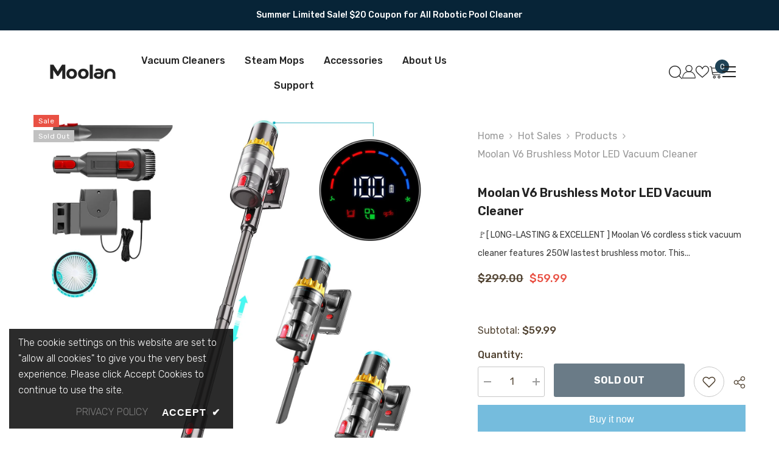

--- FILE ---
content_type: text/css
request_url: https://www.msmoolan.com/cdn/shop/t/21/assets/component-quick-cart.css?v=111677929301119732291718250075
body_size: 1929
content:
.previewCart{padding:12px 20px 0}.previewCartItem{position:relative;display:flex;align-items:flex-start;justify-content:space-between;font-size:0;letter-spacing:0;padding:20px 0 0}.previewCartItem-image{display:inline-block;vertical-align:top;width:80px;text-align:center;position:relative;top:6px}.previewCartItem-image img{position:absolute;top:0;bottom:0;left:0;right:0;margin:auto;width:100%;height:100%;object-fit:contain;object-position:center}.previewCartItem-image:before{content:"";display:block;height:0;width:100%;padding-bottom:107px}.previewCartItem-content{display:inline-block;vertical-align:top;width:calc(100% - 80px);padding:0 0 0 20px}.previewCartItem-name{overflow:hidden;white-space:normal;display:-webkit-box;-webkit-line-clamp:2;text-overflow:ellipsis;-webkit-box-orient:vertical;font-family:var(--product-title-font);font-size:var(--product-title-font-size);font-weight:var(--product-title-font-weight);line-height:20px;letter-spacing:var(--body-letter-spacing);color:var(--product-title-color);text-transform:var(--product-title-text-transform);margin:0 0 10px}.previewCartItem-vendor{display:block;font-size:var(--font-body-size);font-weight:var(--font-weight-normal);color:var(--color-text2);text-transform:capitalize;letter-spacing:var(--body-letter-spacing);line-height:var(--body-line-height)}.previewCartItem-options{display:inline-block;vertical-align:top;position:relative;padding:0 30px 0 0;margin:0 0 7px}.previewCartItem-variant{display:block;font-size:var(--font-body-size);font-weight:var(--font-weight-normal);color:var(--color-text2);text-transform:capitalize;letter-spacing:var(--body-letter-spacing);line-height:var(--body-line-height)}.previewCartItem-edit{display:inline-block;vertical-align:top;position:absolute;top:50%;right:-2px;transform:translateY(-50%);background:none;border:none}.previewCartItem-edit .icon{width:18px;height:16px;fill:var(--color-text2);position:relative;top:-2px}.previewCartItem-price{margin:0 0 10px}.previewCartItem-price .price{display:block;font-size:var(--product-price-font-size);font-weight:var(--font-weight-semibold);letter-spacing:0;line-height:var(--body-line-height);color:var(--product-price-color)}.previewCartItem-qty{display:inline-block;vertical-align:middle;width:94px;margin-top:15px;position:relative}.previewCartItem-qty .quantity{padding:11px 14px 10px 20px}.previewCartItem-qty input{text-align:center;padding:0}.previewCartItem-qty input::-webkit-outer-spin-button,.previewCartItem-qty input::-webkit-inner-spin-button{-webkit-appearance:none;margin:0;display:none}.previewCartItem-qty input[type=number]{-moz-appearance:textfield}.previewCartItem-qty .btn-quantity{width:32px;height:45px;display:block;position:absolute;left:0;top:0;background:none;border:none}.previewCartItem-qty .btn-quantity:before{content:"";position:absolute;width:12px;height:1px;left:10px;top:22px;background:#5a5a5a}.previewCartItem-qty .btn-quantity.plus{right:0;left:auto}.previewCartItem-qty .btn-quantity.plus:after{content:"";position:absolute;width:12px;height:1px;left:10px;top:22px;background:#5a5a5a;transform:rotate(90deg)}.previewCartItem-remove{position:absolute;right:0;bottom:36px;background:none;border:none}.previewCartItem-remove svg{fill:var(--icon);width:18px;height:18px}.previewCartItem+.previewCartItem{border-top:0;margin-top:19px}.previewCartItem{border-bottom:var(--cart-item-border-width) var(--cart-item-border-style) var(--cart-item-border);padding-bottom:20px;background-color:var(--cart-item-bg)}.previewCartItem:last-child{border-bottom:0;padding-bottom:0}.previewCart-emptyBody .empty{font-size:var(--font-body-size);font-weight:var(--font-weight-normal);letter-spacing:var(--body-letter-spacing);line-height:var(--body-line-height);color:var(--color-text2);margin:0 0 22px}.previewCartCollection{padding:20px 0 7px;position:relative;border-top:1px solid var(--cart-item-border)}.previewCartTitle{font-family:var(--font-heading-family);font-size:var(--font-heading-size);font-weight:var(--font-weight-semibold);font-style:var(--font-heading-style);line-height:var(--heading-line-height);letter-spacing:var(--body-letter-spacing);text-transform:unset;position:relative;margin:0 0 22px}.previewCartCollection .product-item-custom .card-title{margin-bottom:7px}.previewCartCollection .card-button{font-size:var(--font-body-size);font-weight:var(--font-body-weight);line-height:var(--body-line-height);letter-spacing:var(--body-letter-spacing);color:var(--color-text);text-decoration:underline;text-underline-offset:.2rem}.previewCartCollection .card-swatch{text-align:left;justify-content:flex-start!important;margin-bottom:14px}.previewCartCollection .product-card-layout-02 .card{border:none}.previewCartCarousel .product{display:inline-block;vertical-align:top;width:100%}.previewCartCarousel .slick-arrow{padding:6px;width:35px;height:35px;top:-35px}.previewCartCarousel .slick-arrow.slick-prev{left:auto!important;right:45px;transform:translateY(-50%) rotate(0)}.previewCartCarousel .slick-arrow.slick-next{right:0!important}.previewCartCarousel .slick-arrow.slick-disabled{display:block!important}.previewCartCarousel:not(.slick-initialized){white-space:nowrap;overflow:hidden;font-size:0;letter-spacing:0}.previewCartInfo{position:relative;padding:5px 30px 90px}.previewCartTotals{display:block;font-size:0;letter-spacing:0}.previewCartTotalsPrice{padding-top:0}.previewCartTotals[data-coupon-discount] .previewCartTotals-label{width:145px}.cart-discounts .discounts__discount{font-size:var(--font-body-size);font-weight:var(--font-weight-normal);color:var(--color-text2);letter-spacing:var(--body-letter-spacing);line-height:var(--body-line-height);padding:3px 0}.previewCartTotals .previewCartTotals-label,.previewCartTotals .previewCartTotals-value{display:inline-block;vertical-align:top;font-size:var(--font-body-size);line-height:var(--body-line-height);letter-spacing:var(--body-letter-spacing)}.previewCartTotals .previewCartTotals-label{width:120px;text-align:left;font-weight:var(--font-weight-semibold);color:var(--color-text)}.previewCartTotals .previewCartTotals-value{width:calc(100% - 120px);font-size:calc(var(--font-body-size) + 1px);text-align:right;font-weight:var(--font-weight-normal);color:var(--color-grey);font-style:normal;letter-spacing:0}.previewCartTotals.shipTotal .previewCartTotals-value{width:100%;text-align:left}.previewCartTotals.total .previewCartTotals-value{font-size:calc(var(--font-body-size) + 4px)}.previewCartTotals.total .previewCartTotals-value,.previewCartTotals.subTotal .previewCartTotals-value{color:var(--color-text);font-weight:var(--font-weight-semibold)}.previewCartTotals.shipTotal .previewCartTotals-value{font-size:var(--font-body-size)}.previewCartTotals+.previewCartTotals{margin-top:9px}.previewCartAction{margin:15px 0 0}.previewCartCheckbox input[type=checkbox]+label{display:inline-block;vertical-align:top;width:auto;font-size:var(--font-body-size);padding-left:25px;line-height:20px;font-weight:var(--font-weight-normal);color:var(--text-cart);text-transform:unset}.previewCartCheckbox input[type=checkbox]~button{display:inline-block;vertical-align:top;font-size:var(--font-body-size);line-height:20px;color:var(--text-cart);margin:0 0 0 5px;padding:0;background:none;background-image:linear-gradient(transparent 97%,var(--color-text) 3%);background-repeat:repeat-x;background-position-y:-2px;border:none;letter-spacing:var(--body-letter-spacing);font-family:var(--font-body-family);font-weight:var(--font-weight-normal)}.previewCartGroup{margin:12px 0 0}.previewCartGroup .button+.button{margin-top:15px}.previewCart .button-continue{width:auto}.wrapper-cartCount{color:#727272;margin-top:8px;margin-bottom:0}.previewCartTool{padding:10px 30px 12px;display:flex;justify-content:center;align-items:center}.cartTool-item{width:25%;text-align:center;padding:16px 10px;background-color:#fff;border-right:1px solid #e2e2e2;border-top:1px solid #e2e2e2;border-bottom:1px solid #e2e2e2;cursor:pointer;pointer-events:auto}.cartTool-item:hover{background-color:#f8f8f8}.cartTool-item:first-child{border-left:1px solid #e2e2e2}.cartTool-item span{pointer-events:none}.cartTool-item svg{width:24px;height:24px;color:#464646}.cartTool-item.cart-tool-gift svg{width:26px}.cartTool-item.cart-tool-shipping svg{width:32px}body.cart-sidebar-show{overflow-y:hidden}body.cart-sidebar-show .background-overlay{opacity:1;pointer-events:all}body.cart-sidebar-show .halo-cart-sidebar{transform:translateZ(0);opacity:1;visibility:visible}.halo-cart-sidebar .previewCartItem{padding-bottom:25px}.previewCart-wrapper{position:relative;display:flex;flex-direction:column;overflow:hidden;height:100%}.product-option{font-size:var(--font-body-size);line-height:1.5;display:flex;flex-wrap:nowrap;margin:0 0 10px}.product-option .definitionList-key{float:none}.product-option .definitionList-value{flex:1;margin-left:5px;text-overflow:ellipsis;overflow:hidden}.previewCart.active-tool:before{content:"";position:absolute;background-color:#fff;opacity:.7;height:100%;width:100%;top:0;z-index:1}.popup-toolDown{border-top:1px solid #e3e3e3;position:fixed;width:100%;bottom:0;background-color:var(--bg-white);padding:30px;z-index:9;transform:translate3d(0,50%,0);opacity:0;visibility:hidden;transition:transform var(--duration-default) ease,visibility var(--duration-default) ease,opacity var(--duration-default) ease}.popup-toolDown.show{transform:translateZ(0);opacity:1;visibility:visible}.popup-toolDown .cart__note{display:block}.popup-toolDown label{font-family:var(--font-heading-family);font-size:calc(var(--font-body-size) + 2px);font-weight:var(--font-weight-semibold);text-transform:capitalize;color:var(--color-text);margin-bottom:7px;display:block}.popup-toolDown label svg{width:20px;height:20px;margin-right:9px;position:relative;top:-2px}.popup-toolDown button{margin-top:15px;margin-bottom:10px}.popup-toolDown #shipping-calculator h3{font-size:0}.popup-toolDown #shipping-calculator-form-wrapper label{font-size:var(--font-body-size);font-weight:var(--font-weight-normal);color:var(--color-text2)}.popup-toolDown #shipping-calculator-form-wrapper p{font-size:calc(var(--font-body-size) + 2px);font-weight:var(--font-weight-semibold);text-transform:capitalize;color:var(--color-text);margin-bottom:10px;margin-top:0;display:block}.popup-toolDown #shipping-calculator-form-wrapper p svg{width:22px;height:22px;margin-right:9px;position:relative;top:-3px}.template-cart .hidden-cart{display:none}.discount-code-field p{margin-top:0;margin-bottom:14px;color:var(--color-text2)}#popup-tool-shipping .special-select,#popup-tool-shipping .styled-input{margin-bottom:10px}#popup-tool-shipping{padding-bottom:12px}#popup-tool-gift{text-align:center;padding-bottom:42px}#popup-tool-gift svg{width:26px;height:26px;margin-bottom:12px;color:#464646}#shipping-calculator #wrapper-response{color:#8b714a;background-color:#fbf8e5;padding:14px 20px 12px;margin-top:15px}#popup-tool-discount{padding-bottom:36px}.previewCart .previewCartProduct .product .card{display:flex;flex-direction:row}.previewCart .previewCartProduct .product .card-product{flex:0 0 33%}.product-card-layout-02 .previewCart .previewCartProduct .card-information__wrapper{padding-top:10px}.previewCart .previewCartProduct .product .card-information .card-action__group{display:block!important}.previewCart .previewCartProduct .product .card-information .card-action__group .card-action{position:static;opacity:1;visibility:visible;transform:translateZ(0)}.halo-cart-sidebar .previewCartItem-price .discounts__discount,.cart-discounts .discounts__discount{font-size:calc(var(--font-body-size) - 2px);font-weight:var(--font-weight-normal);color:var(--color-text2);letter-spacing:var(--body-letter-spacing);line-height:var(--body-line-height);padding-top:3px}.halo-cart-sidebar .previewCartItem-price .previewCartItem-saving-price{display:flex;gap:7px}.halo-cart-sidebar .previewCartItem-price .before-discount-price,.halo-cart-sidebar .previewCartItem-price .discounted-price{font-size:calc(var(--product-price-font-size) - 2px);letter-spacing:var(--product-price-letter-spacing);font-weight:var(--product-price-font-weight);line-height:var(--product-price-line-height)}.halo-cart-sidebar .previewCartItem-price .discounted-price{font-size:var(--product-price-font-size);color:var(--product-sale-price-color)}.previewCartTotalsPrice .cart-total-savings{display:flex}.cart-discounts+.previewCartItem-change{margin-top:15px}@media (max-width: 1024px){.previewCartTool{padding:10px 20px 12px}.previewCartInfo{padding:5px 20px 90px}.previewCart{overflow-y:auto;overflow-x:hidden;flex-grow:1}#popup-tool-gift,#popup-tool-shipping,#popup-tool-discount,#popup-tool-note{padding-bottom:22px}}@media (max-width: 551px){.halo-cart-sidebar .previewCartItem{padding-top:0}}@media (min-width: 551px){.previewCartItem{padding-top:0}.previewCartItem-image{width:80px}.previewCartItem-content{width:calc(100% - 80px);padding:0 20px;position:relative}.previewCartItem-price{width:calc(100% - 80px);margin-bottom:0}.previewCartItem-qty{display:block}.previewCartItem-remove{padding:0;background-color:transparent;border-radius:0;border:none}.previewCartItem-remove svg{fill:var(--icon);width:18px;height:18px}}@media (min-width: 1025px){.popup-toolDown.show{transform:translateY(-15%)!important}.previewCart{padding-left:30px;padding-right:30px;overflow-y:auto;overflow-x:hidden;flex-grow:1}.previewCartItem-name:hover{color:var(--product-title-color-hover)}.previewCartCarousel .product-item .product-image svg{display:block}.previewCartCarousel .product-item .product-image:before{content:"";display:block;position:absolute;top:0;left:0;width:100%;height:100%;z-index:3;opacity:0;visibility:hidden;background:#0000004d;transition:var(--anchor-transition)}.previewCartCarousel .product-item .product-image:hover svg{opacity:1;visibility:visible;pointer-events:auto}.previewCartCarousel .product-item .product-image:hover:before{opacity:1;visibility:visible}}
/*# sourceMappingURL=/cdn/shop/t/21/assets/component-quick-cart.css.map?v=111677929301119732291718250075 */


--- FILE ---
content_type: text/css
request_url: https://www.msmoolan.com/cdn/shop/t/21/assets/component-product.css?v=45661510551029437461718250075
body_size: 9379
content:
.productView{position:relative;width:100%;margin:0 auto;padding-top:30px;padding-bottom:45px}.product-full-width .productView{padding-top:0;padding-bottom:80px}.product-full-width .halo-productBadges.halo-productBadges--left{top:10px;left:10px}.product-full-width-2 .productView{padding-top:0;padding-bottom:80px}.halo-productView-left,.halo-productView-right{letter-spacing:0;margin:0 auto;position:relative}.halo-productView-left{margin:0 auto 30px}.product-default .productView{padding-top:0}.product-full-width-2 .halo-banner-wrapper .flex-box__banner .content-box{padding:22px 15px}.product-full-width-2 #halo-image-banner-description .item-banner .banner-sub-title{margin-bottom:11px}.product-full-width-2 #halo-image-banner-description .item-banner .banner-heading{margin-bottom:23px;font-size:16px}.product-full-width-2 #halo-image-banner-description .item-banner .banner-heading:before{bottom:-9px}.product-full-width-2 #halo-image-banner-description .item-banner .banner-text{margin-bottom:10px}.product-details.has-sidebar .productView{padding-top:0;padding-bottom:40px}.product-details.has-sidebar .page-sidebar.page-sidebar-left .halo-sidebar-close,.product-details.has-sidebar .page-sidebar.page-sidebar-right .halo-sidebar-close{left:auto}.product-details.has-sidebar .halo-productView-left{width:57%;margin:0}.product-details.has-sidebar .halo-productView-right{width:43.6%}.modal-share-open .productView-sticky .halo-productView-right{margin-top:var(--sticky-top)}.product-details.has-sidebar .icon-filter.toolbar-icon{display:none;width:max-content}.product-details.has-sidebar .icon-filter.toolbar-icon .icon{width:100%;height:100%;transform:translateY(-3px)}.product-details.has-sidebar .toolbar-wrapper.toolbar-mobile,.product-details.has-sidebar .toolbar-sidebar{width:max-content}.product-details.has-sidebar .breadcrumb-with-sidebar{display:flex;align-items:center}.product-details.has-sidebar .icon-filter.toolbar-icon{margin-bottom:0}.productView-image-wrapper{display:inline-block;vertical-align:top;position:relative;width:100%}.productView-thumbnail-wrapper{margin:20px 0 0;position:relative}.product-gallery .productView-thumbnail-wrapper{margin-top:70px}.product-gallery .sticky-product-mobile-content .productView-thumbnail-wrapper{margin-top:0}.productView-image{display:inline-block;vertical-align:top;width:100%}.productView-image .productView-img-container{display:block;position:relative;margin:auto;max-width:none;width:100%}.productView-image .productView-img-container .media{position:absolute;top:0;left:0;width:100%;height:100%}.productView-image .productView-img-container .media.has-video{opacity:0;visibility:hidden;pointer-events:none;z-index:-1}.productView-image .productView-img-container img:not(.zoomImg){position:absolute;top:50%;left:50%;display:inline-block;vertical-align:top;height:100%;width:100%;max-width:none;transform:translate(-50%,-50%);object-position:center}.productView-image.fit-unset .productView-img-container img:not(.zoomImg){object-fit:unset}.productView-image.fit-contain .productView-img-container img:not(.zoomImg){object-fit:contain}.productView-image.fit-cover .productView-img-container img:not(.zoomImg){object-fit:cover}.productView-image.fit-unset .productView-img-container{padding-bottom:0!important}.productView-image.fit-unset .productView-img-container .media{position:initial}.productView-image.fit-unset .productView-img-container img:not(.zoomImg){position:initial;transform:inherit;width:auto;height:auto;max-width:100%;margin-left:auto;margin-right:auto;left:auto;top:auto;display:inherit}.productView-nav.image-fit-unset .slick-track{display:flex;align-items:center}.productView-image-wrapper .productView-nav:not(.slick-initialized){display:block;overflow:hidden;font-size:0;letter-spacing:0;white-space:nowrap}.product-left-thumbs .productView{padding-top:0;padding-bottom:40px}.productView-image img.lazyload,.productView-image img.lazyloading{opacity:0}.product-gallery .productView{padding-bottom:115px;padding-top:0}.product-right-thumbs .productView{padding-top:0;padding-bottom:55px}.product-horizontal-tabs .pickup-availability-info .caption-text{text-transform:unset}.product-horizontal-tabs .productView-tab .tabs{border-bottom:none;text-align:left;margin:38px 0 5px}.product-horizontal-tabs .productView-tab .tabs .tab-title{padding:0 0 5px;font-size:calc(var(--font-body-size) + 2px)}.product-horizontal-tabs .tab-descriptionShowmore{display:block}.product-horizontal-tabs .tab-descriptionShowmore .button{max-width:230px;padding-top:12px;padding-bottom:12px;border-width:2px;font-weight:400;border-color:#cbcbcb;color:#3c3c3c}.product-horizontal-tabs .tabs-contents .toggle-content--height{max-height:300px;overflow:hidden;transition:max-height .3s ease}.product-horizontal-tabs .productView-tab .tabs .tab-title:after{height:2px;bottom:10px}.product-horizontal-tabs .productView-videoPopup{right:auto;left:75px}.productView-image-wrapper .productView-nav.productView-nav-gallery:not(.slick-initialized){white-space:normal;margin-left:-5px;margin-right:-5px}.productView-image-wrapper .productView-nav.productView-nav-gallery:not(.slick-initialized) .productView-image{width:50%;padding-left:5px;padding-right:5px}.productView-image-wrapper .productView-nav.productView-nav-gallery:not(.slick-initialized) .productView-image:nth-child(n+5){display:none}.productView-image-wrapper .productView-nav.productView-nav-gallery:not(.slick-initialized) .productView-image{padding-bottom:10px}.productView-image-wrapper .productView-nav.productView-nav-gallery .slick-list{margin-left:-5px;margin-right:-5px}.productView-image-wrapper .productView-nav.productView-nav-gallery .slick-slide{padding-left:5px;padding-right:5px}.productView-image-wrapper .productView-nav.productView-nav-gallery .slick-slide div:first-child .productView-image{padding-bottom:10px}.productView-image-wrapper .productView-nav.productView-horizontal-tabs:not(.slick-initialized) .productView-image{width:50%}.productView-image-wrapper .productView-nav.productView-horizontal-tabs:not(.slick-initialized) .productView-image:nth-child(n+3){display:none}.productView-nav .slick-dots{bottom:-48px}.productView-quantity .quantity__label{margin:0 0 3px}#shopify-product-reviews{display:block;width:100%;position:relative;max-width:100%;padding:0 15px;margin:0 auto}.cursor-wrapper{position:fixed;opacity:1;width:110px;height:110px;left:-50px;top:-50px;transform:translate(-100%,-100%);display:flex;align-items:center;justify-content:center;z-index:1600000;pointer-events:none}.cursor-wrapper+.productView-images-wrapper .productView-image{cursor:none}.cursor-wrapper.handleMouseLeave{opacity:0;visibility:hidden;pointer-events:none;transition:opacity .4s ease,visibility .4s ease}.cursor-wrapper .counter{font-size:12px;font-weight:500;letter-spacing:.1em;margin-left:5px;margin-top:5px}.cursor-wrapper .counter #count-image{margin-right:10px;position:relative}.cursor-wrapper .counter #count-image:before{content:"";position:absolute;right:-5px;bottom:4px;width:1px;height:9px}.custom-cursor{position:relative;left:0;top:0}.custom-cursor__outer{width:60px;height:60px;border-radius:50%;transform:scale(0);transition:transform .4s ease}.handleMouseEnter .custom-cursor__outer{transform:scale(1)}.custom-cursor__inner{position:relative;width:100%;height:100%;display:block}.custom-cursor__inner .arrow{margin:25px;display:inline-block;height:12px;position:relative;width:12px;z-index:-1;opacity:0;overflow:hidden;animation:fadeIn 1s}.custom-cursor__inner .arrow:before,.custom-cursor__inner .arrow:after{content:"";display:block;left:0;margin:0 auto;position:absolute;right:0;top:50%;-webkit-transform:translateY(-50%) rotateZ(0);transform:translateY(-50%) rotate(0);-webkit-transition:-webkit-transform .5s cubic-bezier(.4,0,.6,1);transition:transform .5s cubic-bezier(.4,0,.6,1);transition:transform .5s cubic-bezier(.4,0,.6,1),-webkit-transform .5s cubic-bezier(.4,0,.6,1);background:#000}.custom-cursor__inner .arrow:after{height:30px;width:2px;top:7px}.custom-cursor__inner .arrow:before{height:2px;width:30px;left:50%;transform:translate(-50%)}.cursor-wrapper.handleMouseEnter .custom-cursor__inner .arrow{z-index:1;opacity:1;overflow:visible}.productView-tab dl{display:-webkit-box;display:-webkit-flex;display:-moz-flex;display:-ms-flexbox;display:flex;margin-bottom:6px}.productView-tab dl dt{font-weight:500;color:var(--page_title_color);min-width:180px;margin-right:5px}.productView-tab dl dd{margin:0}.productView-tab dl dt,.productView-tab dl dd{display:inline-block;vertical-align:middle}#shopify-product-reviews{position:relative;margin-top:0!important;margin-bottom:0!important;padding:0 0 25px}#shopify-product-reviews .spr-container .spr-header{margin-top:55px;margin-bottom:50px}#shopify-product-reviews .productView-review--content{margin-top:0;margin-bottom:0}#shopify-product-reviews .spr-header-title{margin-bottom:13px!important}#shopify-product-reviews .spr-summary-caption{margin-bottom:20px}#shopify-product-reviews .spr-icon{display:inline-block;vertical-align:top;font-size:0;letter-spacing:0;line-height:1;width:auto;height:auto;top:unset;opacity:1;min-width:unset;min-height:unset}#shopify-product-reviews .spr-icon:before{font-size:20px;font-style:normal;font-weight:400}#shopify-product-reviews .spr-icon.spr-icon-star:before{content:"\2605";color:var(--product-review-full-color)}#shopify-product-reviews .spr-icon-star-half-alt:before,#shopify-product-reviews .spr-icon.spr-icon-star-empty:before{color:#dfdfdf}#shopify-product-reviews .spr-summary-starrating{display:block;text-align:center;margin-right:0;margin-bottom:5px}#shopify-product-reviews .spr-icon+.spr-icon{margin-left:-2px}#shopify-product-reviews .spr-form{display:block;width:100%;max-width:100%;margin:0 auto;padding-top:0;background-color:transparent;border:none}#shopify-product-reviews .spr-form-title{display:block;text-align:left;text-transform:uppercase;margin:33px 0 21px;font-size:14px}#shopify-product-reviews .spr-form-label{display:block;width:100%;font-size:var(--font-body-size);line-height:var(--line-height);margin:0 0 8px;font-weight:500}#shopify-product-reviews input.spr-form-input,#shopify-product-reviews div.spr-form-input{display:block;width:100%;max-width:570px;text-transform:capitalize;text-align:left;border:1px solid var(--form-input-border);color:var(--form-input-color);background-color:var(--form-input-bg);box-shadow:unset!important;outline:none!important;padding:14px 15px}#shopify-product-reviews .spr-form-input.spr-starrating{border:none;padding:0;background-color:transparent;margin-left:10px}#shopify-product-reviews .spr-form-input.spr-starrating .spr-icon:before{font-size:30px;width:auto;vertical-align:top;line-height:1;position:relative;top:-2px}#shopify-product-reviews .spr-form-input.spr-starrating .spr-icon+.spr-icon{margin-left:0}#shopify-product-reviews .spr-form-input.spr-form-input-textarea{display:block;width:100%;max-width:100%;border:none;padding:0;box-shadow:unset!important;outline:none!important;font-family:var(--font-body-family);font-size:var(--font-body-size);font-weight:var(--font-weight);line-height:var(--line-height);letter-spacing:var(--letter-spacing)}#shopify-product-reviews .spr-form-review-rating{display:flex;flex-wrap:nowrap;align-items:center;justify-content:flex-start}#shopify-product-reviews .spr-form-review-rating .spr-form-label{width:auto;margin-bottom:0;margin-right:5px}#shopify-product-reviews .spr-button{text-align:center;display:block;width:100%;min-width:130px;max-width:220px;margin:10px 0 20px;float:none;padding:13px 15px 12px;border:1px solid var(--btn-2-border-hover);background:var(--btn-2-bg-hover);color:var(--btn-2-color-hover)}#shopify-product-reviews input.spr-form-input::-webkit-input-placeholder,#shopify-product-reviews textarea.spr-form-input::-webkit-input-placeholder{color:#999;transition:var(--anchor-transition);text-transform:lowercase}#shopify-product-reviews input.spr-form-input:-ms-input-placeholder,#shopify-product-reviews textarea.spr-form-input:-ms-input-placeholder{color:#999;transition:var(--anchor-transition);text-transform:lowercase}#shopify-product-reviews input.spr-form-input::placeholder,#shopify-product-reviews textarea.spr-form-input::placeholder{color:#999;transition:var(--anchor-transition);text-transform:lowercase}#shopify-product-reviews input.spr-form-input:focus::-webkit-input-placeholder,#shopify-product-reviews textarea.spr-form-input:focus::-webkit-input-placeholder{opacity:0;visibility:hidden}#shopify-product-reviews input.spr-form-input:focus:-ms-input-placeholder,#shopify-product-reviews textarea.spr-form-input:focus:-ms-input-placeholder{opacity:0;visibility:hidden}#shopify-product-reviews input.spr-form-input:focus::placeholder,#shopify-product-reviews textarea.spr-form-input:focus::placeholder{opacity:0;visibility:hidden}#shopify-product-reviews .spr-form-message{display:block;text-align:center;color:var(--color-text2);padding:17px 15px}#shopify-product-reviews .spr-form-message.spr-form-message-error{background:var(--color-error-bg);color:var(--color-error)}#shopify-product-reviews .spr-form-message.spr-form-message-success{background:var(--color-success-bg);color:var(--color-success)}#shopify-product-reviews .spr-review{display:inline-block;vertical-align:top;margin:0!important;padding:10px 15px 15px;border:0;width:100%;background-color:var(--bg-white);position:relative}#shopify-product-reviews .spr-review .spr-starratings{font-size:0;letter-spacing:0;margin:0 0 8px}#shopify-product-reviews .spr-review .spr-icon:before{font-size:20px}#shopify-product-reviews .spr-review .spr-review-header-title{color:var(--color-text);font-size:14px;text-transform:capitalize;margin:0 0 4px}#shopify-product-reviews .spr-review .spr-review-header-byline{display:block;color:#999;margin:0 0 5px;opacity:1}#shopify-product-reviews .spr-review .spr-review-header-byline strong{font-weight:var(--font-weight-normal)}#shopify-product-reviews .spr-review .spr-review-content{margin:0 0 25px}#shopify-product-reviews .spr-review .spr-review-content .spr-review-content-body{color:#3c3c3c}#shopify-product-reviews .spr-review .spr-review-reportreview{display:inline-block;vertical-align:top;float:none;font-style:normal;text-decoration:underline;text-underline-offset:.3rem;font-size:var(--font-body-size);color:#e95144}#shopify-product-reviews .spr-pagination{display:block;width:100%;font-size:0;letter-spacing:0;position:relative;text-align:center;padding:0 0 15px;margin:40px 0 0;border:none}#shopify-product-reviews .spr-pagination-prev,#shopify-product-reviews .spr-pagination-page,#shopify-product-reviews .spr-pagination-next{display:inline-block;vertical-align:middle;margin:0 0 10px 5px;font-size:var(--font-body-size);font-weight:var(--font-weight-bold);color:var(--color-black);padding:5px;text-transform:capitalize;text-align:center}#shopify-product-reviews .spr-pagination-prev{margin-left:0}#shopify-product-reviews .spr-pagination-prev,#shopify-product-reviews .spr-pagination-next{position:relative;top:unset;left:unset;right:unset;bottom:unset;padding-left:15px;padding-right:15px}#shopify-product-reviews .spr-pagination-prev a,#shopify-product-reviews .spr-pagination-page a,#shopify-product-reviews .spr-pagination-next a{font-size:inherit;font-weight:inherit;color:inherit}#shopify-product-reviews .spr-pagination-prev a,#shopify-product-reviews .spr-pagination-next a{padding-top:2px;display:inline-block}#shopify-product-reviews .spr-pagination-page.is-active{background-color:transparent;border-color:transparent;cursor:default;pointer-events:none}#shopify-product-reviews .spr-pagination-page:first-child{margin-left:0}#shopify-product-reviews .spr-review+.spr-review{margin-top:10px!important}.productView-tab.layout-vertical{display:block;margin-top:17px}.productView-tab .tabs-contents-vertical .tab-content:first-child{border-top:1px solid #d3d3d3}.productView-tab .tabs-contents-vertical .tab-content:last-child{border-bottom:none}.productView-tab .tab-content .icon-dropdown{position:absolute;top:50%;right:0;-moz-transform:translateY(-50%);-o-transform:translateY(-50%);-ms-transform:translateY(-50%);-webkit-transform:translateY(-50%);transform:translateY(-50%);z-index:-1}.productView-tab .tab-content svg{fill:#323232;stroke:#323232;width:20px;height:18px;-webkit-transition:transform .3s ease;-moz-transition:transform .3s ease;-ms-transition:transform .3s ease;-o-transition:transform .3s ease;transition:transform .3s ease}.productView-tab .tab-content .toggleLink.is-open svg{-moz-transform:rotate(-180deg);-o-transform:rotate(-180deg);-ms-transform:rotate(-180deg);-webkit-transform:rotate(-180deg);transform:rotate(-180deg)}#halo-image-banner-description{margin-top:40px;margin-bottom:40px}#halo-image-banner-description .item-banner+.item-banner{margin-top:30px}#halo-image-banner-description .item-banner .flex-box__banner{align-items:stretch}#halo-image-banner-description .item-banner .flex-box__banner .video-open-popup a{padding:0;border-radius:0;background:transparent;color:transparent;top:auto;left:auto;bottom:50px;right:50px;transform:none}#halo-image-banner-description .item-banner .flex-box__banner .video-open-popup a svg{fill:transparent;stroke:transparent;width:40px;height:40px}#halo-image-banner-description .item-banner .flex-box__banner .banner-item{overflow:hidden;width:100%;display:block}#halo-image-banner-description .item-banner .flex-box__banner .banner-item img{padding-left:0;padding-right:0;width:100%}#halo-image-banner-description .item-banner .flex-box__banner .banner-content{display:flex;align-items:center;width:100%}#halo-image-banner-description .item-banner .flex-box__banner{margin-left:auto;margin-right:auto}#halo-image-banner-description .item-banner .flex-box__banner .banner-img{position:relative}#halo-image-banner-description .item-banner .banner-sub-title{font-size:var(--font-body-size);color:#3c3c3c;font-weight:400;margin-top:0;margin-bottom:18px}#halo-image-banner-description .item-banner .banner-sub-title span{text-decoration:underline;text-underline-offset:4px}#halo-image-banner-description .item-banner .banner-heading{font-size:30px;color:#232323;margin-top:0;margin-bottom:42px;padding-bottom:0;font-weight:700}#halo-image-banner-description .item-banner .banner-heading:before{content:"";position:absolute;left:50%;bottom:-25px;-moz-transform:translateX(-50%);-o-transform:translateX(-50%);-ms-transform:translateX(-50%);-webkit-transform:translateX(-50%);transform:translate(-50%);height:2px;width:40px;display:inline-block;background-color:#232323}#halo-image-banner-description .item-banner .banner-text{font-size:var(--font-body-size);color:#232323;line-height:26px}#halo-image-banner-description .item-banner .banner-button{color:#fff;background:#232323;border-color:#232323;max-width:217px}#halo-image-banner-description .item-banner .banner-button svg{fill:#fff}#halo-image-banner-description .item-banner .flex-box__banner .content-box{max-width:430px}.description-sample-container .articleGallery-block .slick-arrow{border-color:transparent}.description-sample-container .articleGallery-block .slick-arrow:hover{background:transparent}.description-sample-container .articleGallery-block .slick-arrow svg{padding:1px}.description-sample-container .articleGallery-block .slick-arrow.slick-next{top:-44px;right:3px!important}.description-sample-container .articleGallery-block .slick-arrow.slick-prev{top:-44px;left:auto!important;right:38px!important}.additional-information table,.additional-information td,.additional-information th{border:1px solid #cbcbcb;text-align:left}.additional-information table{border-collapse:collapse;width:100%;margin-top:30px!important}.additional-information p{font-weight:400;color:#3c3c3c}.additional-information table tr{background:transparent!important}.additional-information table tr td{font-weight:400;color:#3c3c3c;padding:11px 18px 9px}.additional-information table tr td:first-child{width:400px;font-weight:500;color:#232323}.additional-information th,.additional-information td{padding:15px}.tabs-contents .toggle-content .shipping-and-return{margin-top:7px}.tabs-contents .toggle-content .shipping-and-return h3{font-size:14px;font-weight:600;margin-bottom:0}.tabs-contents .toggle-content .shipping-and-return h3+p{margin-top:5px}.tabs-contents .toggle-content .shipping-and-return p{margin-top:25px}.faqs-custom-tab .faqs-desc{margin-bottom:30px}.faqs-custom-tab .faqs-item .card-header{position:relative}.faqs-custom-tab .faqs-item .card-header .title{font-size:12px;font-weight:500;line-height:24px;letter-spacing:.02em;color:#232323;background-color:#fafafa;text-align:left;padding:0 0 4px;transition:var(--anchor-transition)}.faqs-custom-tab .faqs-item .card-header .arrow{--rotation: 45deg;display:inline-block;vertical-align:top;position:absolute;top:50%;right:15px;width:11px;height:11px;z-index:2;pointer-events:none;transform:translateY(-50%) rotate(var(--rotation));border:solid var(--icon);border-width:0px 2px 2px 0px;padding:3px;transition:var(--anchor-transition)}.faqs-custom-tab .faqs-item .card-header:not(.collapsed) .arrow{--rotation: -135deg}.faqs-custom-tab .faqs-item .collapse{transition:max-height .5s ease-out;max-height:0;overflow:hidden;pointer-events:none;position:relative}.faqs-custom-tab .faqs-item .card-body a{text-decoration:underline;text-underline-offset:.1rem}.faqs-custom-tab .faqs-paragraph.is-hidden{display:none}.faqs-custom-tab .faqs-item .card-header .title{padding:16px 80px 15px 15px;background-color:#fafafa;cursor:pointer;position:relative}.faqs-custom-tab .faqs-item .card-header:not(.collapsed) .title:after{transform:scale(1);transform-origin:left}.faqs-custom-tab .faqs-item .card-header:not(.collapsed)+.collapse{pointer-events:auto}.faqs-custom-tab .faqs-item+.faqs-item{margin-top:10px}.tab-content #shopify-product-reviews .spr-container .spr-header{margin-top:10px}.tab-content #shopify-product-reviews .spr-container .spr-header .spr-header-title{display:none}.productView-image .productView-img-container .productView-video{position:absolute;top:0;bottom:0;left:0;width:100%;display:flex;align-items:center;justify-content:center;z-index:2}.productView-image .productView-img-container .productView-video.mp4 img{display:none}.productView-image .productView-img-container .productView-video video{width:100%!important}.productView-image .productView-img-container .productView-video iframe{width:100%!important;height:100%!important}.productView-image .productView-img-container.model-viewer-click model-viewer{position:absolute;top:0;left:0;width:100%;height:100%}.productView-thumbnail-wrapper .productView-for{position:relative;font-size:0;letter-spacing:0;padding:0 35px}.productView-thumbnail{display:block;width:100%;padding:0 10px;position:relative}.productView-thumbnail .productView-thumbnail-link{display:block;position:relative;overflow:hidden;width:100%;cursor:pointer}.productView-thumbnail .productView-thumbnail-link:after{content:"";display:block;width:100%;padding-bottom:100%}.productView-thumbnail .productView-thumbnail-link img{position:absolute;top:50%;left:50%;height:100%;width:100%;max-width:none;display:inline-block;vertical-align:top;transform:translate(-50%,-50%);transition:var(--anchor-transition);object-fit:contain}.productView-thumbnail.slick-current .productView-thumbnail-link img{opacity:.3}.productView-thumbnail .productView-thumbnail-icon{width:40px;height:40px;position:absolute;top:50%;left:50%;transform:translate(-50%,-50%);cursor:pointer}.productView-thumbnail .productView-thumbnail-icon .icon{display:block;width:100%;height:100%;fill:var(--bg-white)}.productView-thumbnail-wrapper .slick-arrow{width:30px;height:30px;top:50%;padding:4px;border:none;box-shadow:none;background:none}.productView-thumbnail-wrapper .slick-prev{left:-9px!important}.productView-thumbnail-wrapper .slick-next{right:-9px!important}.productView-thumbnail-wrapper .slick-arrow svg{width:100%;height:100%}.productView-thumbnail-wrapper .productView-for:not(.slick-initialized){white-space:nowrap;overflow:hidden}.productView-thumbnail-wrapper .productView-for:not(.slick-initialized)>div{display:inline-block;vertical-align:top;width:20%}.layout-3 .productView-thumbnail-wrapper .productView-for:not(.slick-initialized)>div:nth-child(n+5),.productView-thumbnail-wrapper .productView-for:not(.slick-initialized)>div:nth-child(6){display:none}.layout-3 .productView-thumbnail-wrapper .productView-for:not(.slick-initialized){display:flex}.layout-3 .productView-thumbnail-wrapper .productView-for:not(.slick-initialized)>div{display:block;width:25%}@media screen and (max-width: 1599px){.layout-3 .productView-thumbnail-wrapper .productView-for:not(.slick-initialized)>div:nth-child(n+4){display:none}.layout-3 .productView-thumbnail-wrapper .productView-for:not(.slick-initialized)>div{width:calc(100% / 3)}}.productView-compareColor.style-2{position:absolute;bottom:30px;right:30px}.productView-compareColor.style-1{display:inline-block;vertical-align:middle}.productView-compareColor.style-2 button{width:40px;height:40px;border-radius:50%;background-color:var(--bg-white);border:1px solid var(--bg-white);padding:6px;box-shadow:0 3px 7px #0003}.productView-compareColor.style-1 button{display:flex;align-items:center}.productView-compareColor button{background:none;border:none}.productView-compareColor.style-2 .icon{width:100%;height:100%}.productView-compareColor.style-1 .icon{width:18px;height:18px;display:inline-block;vertical-align:middle;margin-right:10px}.productView-compareColor.style-1 image{display:block}.productView-videoPopup~.productView-compareColor.style-2{bottom:85px}.productView-askAnExpert{display:inline-block;vertical-align:middle}.productView-title{display:block;font-size:var(--fontsize-text);font-weight:var(--font-weight-semibold);text-transform:var(--product-title-text-transform);letter-spacing:0;color:var(--color-title);margin:0;line-height:30px}.productView-meta{font-size:0;letter-spacing:0;position:relative}.productView-meta *{font-size:var(--font-body-size)}.productView-rating{display:inline-block;vertical-align:bottom;margin-left:-2px;cursor:pointer}.halo-productReview.productView-rating .spr-badge-starrating{display:inline-block;vertical-align:middle;margin-right:0;line-height:1}.halo-productReview.productView-rating .spr-badge-starrating .spr-icon{top:-2px}.productView-soldProduct.soldout{display:none!important}.productView-soldProduct .icon{width:18px;height:18px;position:relative;top:-2px;fill:var(--color-text-sold-in);margin-right:7px}.productView-soldProduct .text{display:inline-block;vertical-align:middle;font-size:var(--font-body-size);font-weight:var(--font-weight-normal);line-height:var(--body-line-height);letter-spacing:var(--body-letter-spacing);color:var(--color-text-sold-in)}.halo-quickView .productView-soldProduct .text{color:var(--product-quickview-sold-out-product)}.halo-quickView .productView-soldProduct .icon{fill:var(--product-quickview-sold-out-product)}.productView-meta-2 .next-prev-icons{justify-content:flex-end}.productView-desc p{margin:0}.productView-desc.halo-text-format{color:var(--color-text);font-size:var(--fontsize-text)}.productView-info{display:table}.productView-info-item .productView-info-name,.productView-info-item .productView-info-value{display:inline-block;vertical-align:top;font-size:var(--font-body-size);font-weight:var(--font-weight-normal);line-height:24px;letter-spacing:var(--body-letter-spacing)}.productView-info-item .productView-info-name{color:var(--text-cart)}.productView-info-item .productView-info-value{color:var(--text-cart);padding-left:7px}.productView-info-item .productView-info-value a{font-size:inherit;font-weight:inherit;line-height:inherit;letter-spacing:inherit;color:inherit}.productView-price .price{justify-content:flex-start}.productView-price .price.price--medium .price-item,.productView-price .price.price--medium .price-item .money{font-size:var(--fontsize-text);line-height:1.2}.productView-countDown-wrapper{overflow:hidden}.productView-countDown{display:inline-block;vertical-align:top;font-size:0;letter-spacing:0;text-align:left;transition:opacity var(--duration-default) ease,visibility var(--duration-default) ease,transform var(--duration-default) ease;opacity:0;visibility:hidden;transform:translate(-102%)}.productView-countDown.show{opacity:1;visibility:visible;transform:translate(0)}.productView-countDown .text{display:block;font-size:var(--font-body-size);font-weight:var(--font-weight-normal);color:var(--color-text2);margin:0 0 10px}.productView-countDown .text span{display:inline-block;vertical-align:top;padding:0 1px 0 0;background-image:linear-gradient(transparent 97%,var(--color-text2) 3%);background-repeat:repeat-x;background-position-y:0}.productView-countDown .num{display:inline-block;vertical-align:middle;color:var(--color-white);background-color:var(--color-global);border:1px solid var(--color-global);font-size:var(--font-body-size);font-weight:var(--font-weight-bold);text-transform:uppercase;border-radius:4px;padding:13px 10px 10px}.productView-countDown .num+.num{margin-left:5px}.productView-countDown.style-2 .text,.productView-countDown.style-3 .text{display:none}.productView-countDown.style-2 .num{color:#232323;font-weight:var(--font-weight-medium);border-width:2px;border-color:#f0f0f0;background-color:transparent;text-align:center;min-width:55px;line-height:1.6}.productView-countDown.style-2 .num span{color:var(--text-cart);font-weight:var(--font-weight-normal);display:block;text-transform:capitalize}.productView-countDown.style-3{border:1px solid #e6e6e6;border-radius:5px}.productView-countDown.style-3 .num{color:#232323;font-weight:var(--font-weight-medium);border:none;border-radius:0;background-color:transparent;text-align:center;min-width:74px;min-height:73px;line-height:1.4;font-size:calc(var(--font-body-size) + 4px);padding:18px 10px 13px}.productView-countDown.style-3 .num+.num{min-width:75px;border-left:1px solid #e6e6e6;margin-left:0}.productView-countDown.style-3 .num:last-child{min-width:74px}.productView-countDown.style-3 .num span{color:var(--text-cart);font-weight:var(--font-weight-normal);display:block;text-transform:capitalize;font-size:var(--font-body-size)}.productView-options,.productView-buttons{width:auto}.productView-options .product-form__input .form__label [data-header-option]{color:var(--text-cart)}.productView-hotStock{font-size:var(--font-body-size);font-weight:var(--font-weight-normal);color:var(--product-hot-stock-text-color);margin:7px 0;opacity:1;visibility:visible;transform:scale(1);height:calc(23px + var(--font-body-size));transition:opacity var(--duration-default) ease,visibility var(--duration-default) ease,transform var(--duration-default) ease,height var(--duration-default);will-change:transform}.productView-hotStock.is-hide{opacity:0;visibility:hidden;transform:scaleY(0);height:0}.productView-groupTop{width:100%;display:flex;flex-wrap:nowrap;align-items:flex-end;justify-content:flex-start;padding:0}.productView-quantity{letter-spacing:0;font-size:0;margin:10px 0 0;display:block}.productView-quantity .quantity__label{font-weight:var(--font-weight-medium);margin:0 0 4px}.productView-quantity input{width:80px}.productView-action{width:calc(100% - 70px)}.productView-action .button{color:var(--atc-color);background:var(--atc-bg-color);border-color:var(--atc-border-color);padding-top:13px;padding-bottom:13px}.enable_gradient_button_card .productView-action .button{background:var(--gradient-button-card-color-left)!important;background:-moz-linear-gradient(left,var(--gradient-button-card-color-left) 0%,var(--gradient-button-card-color-right) 100%)!important;background:-webkit-gradient(left top,right top,color-stop(0%,var(--gradient-button-card-color-left)),color-stop(100%,var(--gradient-button-card-color-right)))!important;background:-webkit-linear-gradient(left,var(--gradient-button-card-color-left) 0%,var(--gradient-button-card-color-right) 100%)!important;background:-o-linear-gradient(left,var(--gradient-button-card-color-left) 0%,var(--gradient-button-card-color-right) 100%)!important;background:-ms-linear-gradient(left,var(--gradient-button-card-color-left) 0%,var(--gradient-button-card-color-right) 100%)!important;background:linear-gradient(to right,var(--gradient-button-card-color-left) 0%,var(--gradient-button-card-color-right) 100%)!important;border:0!important}.productView-action .an-horizontal-shaking.button[disabled]{animation:none}.productView-action-2{width:100%!important}.productView-wishlist{letter-spacing:0;font-size:0;margin:0 0 0 15px}.productView-wishlist a{display:block;width:50px;height:50px;border:1px solid var(--form-input-border);background-color:var(--form-input-bg);text-align:center;overflow:hidden;padding:12px;border-radius:50%;transition:color var(--duration-long) var(--button-transition-ease),background var(--duration-long) var(--button-transition-ease);line-height:1}.productView-wishlist a .icon{width:100%;height:100%;fill:var(--form-input-color)}.productView-wishlist a.wishlist-added{background-color:var(--product-wishlist-bg-added);border-color:var(--product-wishlist-bg-added)}.productView-wishlist a.wishlist-added .icon{fill:var(--product-wishlist-color-added)}.productView-groupBottom{margin:13px 0 0}.productView-checkbox{display:flex;align-items:center}.productView-checkbox input[type=checkbox]+label{display:inline-block;vertical-align:top;width:auto;font-size:var(--font-body-size);padding-left:25px;line-height:20px;color:var(--text-cart);text-transform:revert;font-weight:var(--font-weight-normal)}.productView-checkbox input[type=checkbox]+label+a{margin-left:5px}.productView-checkbox input[type=checkbox]~button{display:inline-block;vertical-align:top;font-size:var(--font-body-size);line-height:20px;color:var(--text-cart);margin:0 0 0 5px;text-decoration:underline;text-underline-offset:.3rem;background:none;border:none;padding:0}.productView-checkbox input[type=checkbox]+.form-label--checkbox:before{width:16px;height:16px;top:2px}.halo-quick-view-popup .productView-checkbox input[type=checkbox]+.form-label--checkbox:before{top:1px}.productView-checkbox input[type=checkbox]+.form-label--checkbox:after{top:4px}.productView-askAnExpert .link{display:flex;align-items:center}.productView-askAnExpert .link svg{width:21px;height:21px;margin:0 10px 0 0;fill:var(--icon);stroke:transparent}.productView-askAnExpert .link .text{display:inline-block;vertical-align:middle}.productView-payment{width:100%}.productView-payment .shopify-payment-button{display:block;width:100%;clear:both}.productView-payment .shopify-payment-button [data-testid=Checkout-button]{display:block;width:100%;min-width:130px;max-width:100%;padding:13px 15px;overflow:hidden;text-overflow:ellipsis;white-space:nowrap;font-family:var(--btn-1-font-family);font-size:var(--btn-1-font-size);font-weight:var(--btn-1-font-weight);text-transform:var(--btn-1-text-transform);text-align:var(--btn-1-text-align);letter-spacing:var(--btn-1-letter-spacing);line-height:var(--btn-1-line-height);transition:var(--duration-long) var(--button-transition-ease);border-radius:var(--btn-1-border-radius);border-style:var(--btn-1-border-style);border-width:var(--btn-1-border-width);color:var(--bin-color);background:var(--bin-bg-color);border-color:var(--bin-border-color);box-shadow:var(--btn-1-horizontal-length) var(--btn-1-vertical-length) var(--btn-1-blur-radius) var(--btn-1-spread) var(--btn-1-all-bg-opacity) var(--btn-1-inset)}.productView-payment .shopify-payment-button [data-testid=ShopifyPay-button]{padding-top:12px!important;padding-bottom:12px!important}.productView-payment .shopify-payment-button div[role=button]{padding-top:14px!important;padding-bottom:14px!important}.productView-payment[disabled] .shopify-payment-button .shopify-payment-button__button,.productView-payment .shopify-payment-button .shopify-payment-button__button[disabled]{opacity:.6;pointer-events:none}.productView-payment .shopify-payment-button .shopify-payment-button__button--hidden{display:none}.shopify-payment-button__button svg{stroke:none}.productView-groupItem+.productView-groupItem{margin-top:11px}.productView-moreItem{padding-top:var(--spacing-top);padding-bottom:var(--spacing-bottom)}.productView-ViewingProduct{display:flex;white-space:nowrap;align-items:center}.productView-ViewingProduct .icon{width:19px;height:19px;margin:-2px 10px 0 0;fill:var(--icon)}.halo-quick-view-popup .productView-ViewingProduct .icon{position:relative;top:0}.productView-ViewingProduct .text{color:var(--text-cart);font-size:var(--font-body-size);font-weight:var(--font-weight-normal);letter-spacing:var(--body-letter-spacing);line-height:var(--body-line-height)}.productView-securityImage ul{font-size:0;letter-spacing:0;overflow-x:auto;overflow-y:hidden;white-space:nowrap}.productView-securityImage ul li{display:inline-block;vertical-align:middle;margin-right:15px;margin-bottom:5px}.productView-securityImage img{max-height:100px}.productView-customText{padding:var(--content-spacing);background:var(--background-style)}.productView-customText.text-left{margin-left:0}.productView-customText.text-center{margin:0 auto}.productView-customText.text-right{margin-right:0}.productView-customText>*:first-child{margin-top:0}.productView-customText>*:last-child{margin-bottom:0}.productView-perks{display:block;white-space:nowrap;overflow-x:auto}.productView-perks::-webkit-scrollbar{height:5px}.productView-perks::-webkit-scrollbar-track{background:#f4f4f4}.productView-perks::-webkit-scrollbar-thumb{background:#000}.productView-perks::-webkit-scrollbar-thumb:hover{background:#000}.productView-perks>div+div{margin-left:20px}.productView-sizeChart{display:inline-block;vertical-align:middle}.productView-sizeChart .link{display:flex;align-items:center}.productView-sizeChart .icon{width:25px;height:16px;fill:var(--icon);stroke:transparent;margin:0 10px 0 0}.productView-sizeChart .icon image{display:block}.productView-sizeChart .text{font-size:var(--font-body-size);font-weight:var(--font-weight-normal);color:var(--color-text);line-height:var(--body-line-height);letter-spacing:var(--body-letter-spacing)}.productView-options.has-border-top .product-form__input{border-top:1px solid var(--color-border);padding-top:15px;margin-top:18px}.productView-options.has-border-bottom .product-form__input{border-bottom:1px solid var(--color-border);padding-bottom:15px;margin-bottom:18px}.productView-info.has-border-top{display:block;padding-top:20px;border-top:1px solid var(--color-border)}.productView-info.has-border-bottom{display:block;padding-bottom:20px;border-bottom:1px solid var(--color-border)}.product-full-width .productView-wishlist a,.product-full-width-2 .productView-wishlist a{border-radius:3px;border-color:var(--color-text)}.product-full-width .productView-groupBottom,.product-full-width-2 .productView-groupBottom{margin-top:27px}.productView-propertyInfo .productView-info-title{font-size:calc(var(--font-body-size) + 2px);font-weight:700;text-transform:capitalize;margin-bottom:5px}.productView-propertyInfo .productView-info-item{display:table-row;background:transparent}.productView-propertyInfo .productView-info-item:nth-child(odd){background:#f1f1f1}.productView-propertyInfo .productView-info-item+.productView-info-item{margin-top:0}.productView-propertyInfo .productView-info-name,.productView-propertyInfo .productView-info-value{display:table-cell;padding:11px 13px 8px;text-align:left}.productView-propertyInfo .productView-info-name{font-weight:var(--font-weight-semibold);width:135px}.product__vendor a{color:var(--color-title);font-size:var(--fontsize-text);text-transform:var(--text-transform)}.product__text{color:var(--color-title);font-size:var(--fontsize-text)}.product__text.title{font-weight:700}.product__text.title svg{width:18px;height:18px;fill:#787878;margin-left:10px;position:relative;top:-2px}.quantity__style--1 .quantity__input{width:100%;padding:10px 20px 9px 38px;-webkit-appearance:none;-moz-appearance:none;appearance:none;text-align:center}.iOS .quantity__style--1 .quantity__input{padding-left:0;padding-right:0}.quantity__style--1 .quantity__input::-webkit-outer-spin-button,.quantity__style--1 .quantity__input::-webkit-inner-spin-button{-webkit-appearance:none;margin:0}.quantity__style--1 .quantity__input[type=number]{-moz-appearance:textfield}@-moz-document url-prefix(){.quantity__style--1 .quantity__input{padding:10px 30px 9px}}.quantity__container{display:block;width:110px;position:relative}.btn-quantity{width:30px;height:45px;display:block;position:absolute;top:0;background:none;border:none;cursor:pointer;padding:0}.btn-quantity.minus{left:0;right:auto}.btn-quantity.minus:before{content:"";position:absolute;width:12px;height:2px;left:10px;top:21px;background:#5a5a5a}.btn-quantity.plus{left:auto;right:0}.btn-quantity.plus:before{content:"";position:absolute;width:12px;height:2px;left:10px;top:21px;background:#5a5a5a}.btn-quantity.plus:after{content:"";position:absolute;width:12px;height:2px;left:10px;top:21px;background:#5a5a5a;transform:rotate(90deg)}.quantity__group--1 .quantity__input{padding-top:10px;padding-bottom:10px;min-height:50px}.quantity__group--1 .btn-quantity{height:50px}.quantity__group--1 .btn-quantity.minus:before,.quantity__group--1 .btn-quantity.plus:before,.quantity__group--1 .btn-quantity.plus:after{top:24px}.productView-subtotal{margin-top:10px;font-size:calc((var(--font-body-size)) + 1px);font-weight:var(--font-weight-medium)}.productView-subtotal .text{color:var(--color-text);font-size:var(--font-body-size);font-weight:var(--font-body-weight);line-height:var(--body-line-height);letter-spacing:var(--body-letter-spacing)}.productView-subtotal .money{color:var(--color-text);font-size:calc((var(--font-body-size)) + 1px);font-weight:var(--font-weight-medium);line-height:calc((var(--font-body-size)) + 1px)}.hotStock-progress{max-width:300px;height:5px;background-color:#f8f8f8;text-align:left;margin:8px 0 0;display:block;overflow:hidden}.hotStock-progress-item{width:100%;height:100%;background:linear-gradient(45deg,#d62828,#69c69c);display:block;transition:all ease 1s}.productView-videoPopup{position:absolute;right:30px;bottom:30px}.productView-videoPopup .videoPopup-btn:nth-child(n+2){display:none}.productView-videoPopup .videoPopup-btn{width:40px;height:40px;display:inline-block}.productView-videoPopup .videoPopup-btn .icon{fill:#545454;width:100%;height:100%;display:inline-block}.productView-videoPopup .videoPopup-btn img{display:none}.fancybox-thumbs__list a{display:inline-block}body.video-show.product-video-show .background-overlay{opacity:0;pointer-events:none}body.has-product-video .halo-video-popup{transform:translateY(-50%);top:auto;left:auto;right:15px;bottom:15px;max-width:400px;transition:opacity .8s,transform .8s ease,visibility .8s ease}body.video-show.product-video-show .halo-video-popup{transform:translate(0)}.product-details .product-option{display:inherit;margin:0}.product-details .productView-countDown .num{font-size:calc(var(--font-body-size) + 4px)}.product-details .productView-countDown .num span{font-size:calc(var(--font-body-size))}quantity-input.disabled{pointer-events:none;opacity:.5}.product-customInformation{display:flex;justify-content:flex-start;align-items:flex-start;cursor:pointer}.product-customInformation.disabled{pointer-events:none;cursor:initial}.product-customInformation__icon{margin-right:10px}.product-customInformation__icon svg{position:relative;width:24px;height:24px}.product-customInformation__content .title{color:var(--color-title);font-weight:500;margin-top:0;margin-bottom:4px;font-size:var(--fontsize-text);line-height:unset}.product-customInformation__content .des{color:var(--color-des);font-weight:400;font-size:var(--fontsize-text)}.product-customInformation__content .des p{margin-top:0;margin-bottom:2px}.product-customInformation__content .product__text.title{display:flex;align-items:center}.product-customInformation__content .product__text.title svg{width:16px;height:16px;position:relative;top:-3px;margin-left:10px}.title-content-full .toggleLink.is-open .text{text-decoration:underline;text-underline-offset:.1em}.productView-tab .tab-content .title-content-full .toggleLink.is-open svg{transform:rotate(90deg)}.productView-moreItem.moreItem-breadcrumb.hidden-on-desktop{display:none}.productView-moreItem.moreItem-breadcrumb.hidden-on-mobile{display:block}.productView-iconZoom{display:inline-block;position:absolute;bottom:5px;left:5px;background-color:#fff;padding:7px 11px;border-radius:50%}.productView-iconZoom svg{width:14px;height:16px;fill:#323232}.productView-complementary{padding-top:0;padding-bottom:40px}.productView-complementary .complementary-products-title .title .text{display:block;font-size:var(--font-heading-size);font-weight:var(--font-weight-bold);color:var(--color-text);letter-spacing:var(--body-letter-spacing);line-height:var(--body-line-height);position:relative;transition:var(--anchor-transition)}.complementary-products-slider .card-media>img,.complementary-products-slider .card-media>video{object-fit:var(--complementary-object-fit)}.productView-complementary.style-1 .complementary-products-title .title .text{padding:0 0 20px;text-transform:uppercase;text-align:center}.productView-complementary.style-2 .complementary-products-title .title .text{padding:0 0 20px;text-transform:uppercase}.productView-complementary.style-2 .complementary-products-slider{position:relative;padding:5px 0 15px}.productView-complementary.style-1 .complementary-products-slider .product{padding-left:10px;padding-right:10px}.productView-complementary.style-2 .complementary-products-slider .product{padding-bottom:25px}.productView-complementary.style-2 .complementary-products-slider .card{display:flex}.productView-complementary.style-2 .product-item-custom .card-vendor{margin:0 0 6px}.productView-complementary.style-2 .product-item-custom .card-title{margin-top:5px;margin-bottom:8px}.productView-complementary.style-2 .product-item-custom .card-review{margin:3px 0 2px}.productView-complementary.style-2 .product-item-custom .card-information{top:-5px}.productView-complementary.style-2{padding-bottom:0}.productView-complementary.style-2 .slick-dots{bottom:-5px}.productView-complementary .product-item-custom .card-product{height:auto}.product .card .price__saved,.product .card-vertical__information .price__saved{display:none}.productView-price .price__saved{font-size:calc(var(--fontsize-text, var(--product-price-font-size)) - 5px);padding:5px 10px 4px;background-color:var(--product-sale-price-color);border-radius:5px;line-height:1;align-self:start;margin-left:10px}#halo-quickshop-popup-option-3 .productView-price .price__saved{display:none}.price-item--saved{display:flex;align-items:center;justify-content:center;gap:5px}.productView-price .price.price--medium .price-item--saved,.productView-price .price.price--medium .price-item--saved .money{font-size:calc(var(--fontsize-text) - 5px);color:#fff;font-weight:var(--font-weight-normal);text-transform:uppercase;line-height:1}.halo-quick-view-popup .productView-price .price .price-item.price-item--saved .money{line-height:1}@media screen and (max-width: 1279px){.product-horizontal-tabs .productView-bottom{padding-left:15px;padding-right:15px}.product-horizontal-tabs .productView{padding-top:0}}@media (max-width: 1024px){.productView-perks::-webkit-scrollbar{display:none}.productView-perks{-ms-overflow-style:none;scrollbar-width:none}.product-details.has-sidebar .icon-filter.toolbar-icon{--border-color: #d9d9d9;display:inline-block;vertical-align:middle;width:26px;height:26px;padding:3px;border:1px solid var(--border-color)}.halo-productView.layout-1 .productView-thumbnail-wrapper,.halo-productView.layout-2 .productView-thumbnail-wrapper{position:unset}.product-details.has-sidebar .productView{padding-top:0}#halo-image-banner-description .item-banner .flex-box__banner .banner-content{border:1px solid #323232;margin-top:30px}.product-horizontal-tabs .productView-tab .tabs{margin:65px 0 0}.product-horizontal-tabs .productView-bottom{padding-left:15px}.product-horizontal-tabs .productView-tab .tabs .tab-title{margin-bottom:0;padding-top:10px;padding-bottom:10px}.product-horizontal-tabs .productView-moreItem{width:auto!important}.product-horizontal-tabs .bundle-product{padding-right:10px}.productView-moreItem.moreItem-breadcrumb{padding-top:var(--spacing-top-mb);padding-bottom:var(--spacing-bottom-mb)}.product-details.has-sidebar .breadcrumb-with-sidebar{gap:10px}}@media (max-width: 992px){.description-sample-container .articleGallery-slider{overflow-x:inherit}}@media (max-width: 767px){.productView-moreItem.moreItem-breadcrumb .breadcrumb-bg{width:100%;height:auto;background:var(--breadcrumb-mb-bg)}.productView-thumbnail-wrapper.is-hidden-mobile{display:none}.product-gallery .productView-thumbnail-wrapper{margin-top:15px}.productView-videoPopup,.productView-compareColor.style-2{right:15px;bottom:15px}.productView-videoPopup~.productView-compareColor.style-2{bottom:70px}.productView-nav.slick-initialized~.productView-videoPopup{bottom:46px}.productView-nav.slick-initialized~.productView-compareColor.style-2{bottom:46px}.productView-nav.slick-initialized~.productView-videoPopup~.productView-compareColor.style-2{bottom:102px}.productView-nav .slick-dots{left:2px;bottom:2px;width:max-content;background-color:#fff;padding:0 15px;max-width:calc(100% - 123px);display:none!important}.productView-nav .slick-arrow{border-radius:0;top:auto;bottom:2px;border:none;opacity:1;padding:11px;box-shadow:none;width:35px;height:35px;background:var(--bg-white)}.productView-nav .slick-arrow svg{width:17px;height:17px}.productView-nav .slick-arrow.slick-disabled svg{opacity:.4;filter:alpha(opacity=40)}.productView-nav .slick-prev{left:auto;right:39px;transform:translateY(0) rotate(0)}.style-arrows-2 .productView-nav .slick-arrow.slick-prev{transform:translateY(0) rotate(0)}.productView-nav .slick-next{left:auto;right:2px;transform:translateY(0)}.productView-nav .slick-counter{display:inline-block;font-size:var(--font-body-size);min-width:45px;height:35px;line-height:35px;position:absolute;bottom:2px;right:2px;z-index:1;background-color:#fff;text-align:center;padding:0 7px}.productView-nav[data-arrows-mobi=true] .slick-counter{right:76px}.productView-parallax-mobile .productView-images{position:-webkit-sticky;position:sticky;top:0;z-index:1}.productView-parallax-mobile .productView-details{position:relative;z-index:2;background-color:#fff;padding-top:10px}.product-details.has-sidebar .halo-productView-left,.product-details.has-sidebar .halo-productView-right{width:100%}.halo-productView-left{margin-bottom:10px}.product-details.has-sidebar .halo-productView-left+.halo-productView-right{margin-top:50px}.product-details.has-sidebar .productView-thumbnail-wrapper .productView-for.slick-initialized{margin-bottom:0}#halo-image-banner-description .item-banner .banner-sub-title{font-size:12px}#halo-image-banner-description .item-banner .banner-sub-title.has-border span{border-bottom:1px solid}#halo-image-banner-description .item-banner .banner-heading{font-size:24px}#halo-image-banner-description .item-banner .banner-text{font-size:12px}.bundle-product-options .swatch-element.color .label{width:30px!important;height:30px!important}.bundle-product-options .swatch-element .text{min-width:40px!important;height:30px!important;line-height:30px!important}.bundle-product-options .halo-popup-close{right:15px!important;width:16px!important;height:16px!important}.bundle-product-options .halo-popup-header{margin-bottom:20px}.bundle-product-options .swatch+.swatch{margin-top:10px}.product-horizontal-tabs .productView-bottom,.product-horizontal-tabs .halo-productView-right{padding-left:10px;padding-right:10px}.productView-moreItem.moreItem-breadcrumb.hidden-on-desktop{display:block}.productView-moreItem.moreItem-breadcrumb.hidden-on-mobile{display:none}.product-full-width .productView{padding-top:0}}@media (max-width: 550px){.productView-title{font-size:var(--fontsize-mb-text)}.product-full-width .productView-quantity input,.product-full-width-2 .productView-quantity input{padding-top:12px!important;padding-bottom:12px!important}.productView-action .button{padding-top:13px!important;padding-bottom:13px!important}.product-full-width .productView-groupTop,.product-full-width-2 .productView-groupTop{flex-wrap:nowrap;margin-top:10px}.product-full-width .productView-action,.product-full-width-2 .productView-action{width:calc(100% - 60px)}.productView-wishlist{margin:0 0 0 10px}.productView-soldProduct{display:block;margin:10px 0 0 -2px}.productView-tab .tabs-contents-horizontal .tab-content{display:block;border-top:1px solid #d3d3d3}.productView-tab .tabs-contents-horizontal .tab-content .toggle-content:not(.show-mobile),.productView-tab .tabs-contents-popup .tab-content .toggle-content:not(.show-mobile){display:none}.productView-tab .tab-content .toggleLink.show-mobile svg{-moz-transform:rotate(-180deg);-o-transform:rotate(-180deg);-ms-transform:rotate(-180deg);-webkit-transform:rotate(-180deg);transform:rotate(-180deg)}.productView-tab .tab-content svg{width:16px;height:14px}#halo-image-banner-description .item-banner .flex-box__banner .video-open-popup a{bottom:20px;right:20px}.productView-tab .tab-content .title-content-full .toggleLink.show-mobile svg{transform:rotate(90deg)}.product-left-thumbs .bundle-product-right{padding-top:20px}.fancybox-slide--video{padding:0!important}.fancybox-slide--video .fancybox-content{width:95%!important;height:50%!important}.pvGroup-row .quantity__group--1{margin-bottom:10px}.halo-quickView .productView-action{width:100%}}@media (min-width: 551px){.productView-thumbnail-wrapper{margin-top:20px}.productView-soldProduct{display:inline-block;vertical-align:bottom}.productView-rating+.productView-soldProduct{margin-left:16px}.productView-countDown .text{display:inline-block;vertical-align:middle;margin-right:10px}.productView-action{width:100%}.pvGroup-row{display:flex;justify-content:flex-start;align-items:flex-end}.pvGroup-row .quantity__group--1{margin-right:15px}.product-full-width .productView-groupTop,.product-full-width-2 .productView-groupTop{flex-direction:row-reverse}.product-full-width .productView-groupTop .productView-action,.product-full-width-2 .productView-groupTop .productView-action{margin-left:15px}.product-full-width .productView-groupTop .productView-wishlist,.product-full-width-2 .productView-groupTop .productView-wishlist{margin-left:0}#shopify-product-reviews .spr-review{padding:25px 30px 35px}#shopify-product-reviews .spr-review+.spr-review{margin-top:10px!important}#shopify-product-reviews .spr-review .spr-review-footer{top:58px}#halo-image-banner-description .item-banner .banner-button:first-child{margin-right:0}#halo-image-banner-description .item-banner .flex-box__banner{display:block}.faqs-custom-tab .faqs .faqs-item .card-body{margin-top:15px;padding-bottom:30px}.product-full-width .an-horizontal-shaking.open-tab-content{animation:none}.productView-iconZoom{display:none}[data-vertical=popup] #halo-image-banner-description .item-banner .flex-box__banner{flex-direction:column}[data-vertical=popup] #halo-image-banner-description .item-banner .flex-box__banner .banner-content,[data-vertical=popup] #halo-image-banner-description .item-banner .flex-box__banner .banner-item{width:100%}}@media (min-width: 768px){.productView-top{display:flex;flex-wrap:nowrap;align-items:flex-start;justify-content:flex-start}.halo-productView-left{display:inline-block;vertical-align:top;width:50%;margin-bottom:0;padding-right:30px}.halo-productView-right{display:inline-block;vertical-align:top;width:50%}.product-horizontal-tabs .halo-productView-left{width:55%}.product-horizontal-tabs .halo-productView-right{width:45%}.productView-sticky .halo-productView-left,.productView-sticky .halo-productView-right{position:sticky;top:3rem;z-index:2;transition:top ease .15s}.scroll-up .productView-sticky .halo-productView-left,.scroll-up .productView-sticky .halo-productView-right{top:3rem}.productView-container.container-full{overflow:unset}.positionMainImage--right .productView-top{flex-direction:row-reverse}.positionMainImage--right .halo-productView-left{padding-left:30px;padding-right:0}.productView-nav .slick-counter{display:none}.productView-image-wrapper .productView-nav.style-2,.productView-image-wrapper .productView-nav.style-3{overflow:visible;white-space:normal}.productView-nav.style-2 .productView-image+.productView-image{margin-top:10px}.productView-nav.style-3 .productView-image{padding-top:10px}.productView-nav.style-3 .productView-image:nth-child(-n+2){padding-top:0}.productView-nav.style-3 .productView-image:nth-child(3n+1){width:50%;padding-right:5px}.productView-nav.style-3 .productView-image:nth-child(3n+2){width:50%;padding-left:5px}.productView-nav.style-3 .productView-image:nth-child(3n+3){width:100%}.tabs-horizontal+.tabs-contents .tab-content .icon-dropdown{display:none}.faqs-custom-tab .faqs-item .card-header .title{padding-left:25px}.faqs-custom-tab .faqs-item .card-header .title:after{left:30px}.faqs-custom-tab .faqs-item .card-body{margin-top:27px;margin-bottom:37px}.productView-moreItem.moreItem-breadcrumb .breadcrumb-container{position:relative}.productView-moreItem.moreItem-breadcrumb .breadcrumb-bg{width:100%;height:auto;background:var(--breadcrumb-bg)}.productView-moreItem.moreItem-breadcrumb .breadcrumb-with-sidebar{position:relative}.productView-moreItem.moreItem-breadcrumb .breadcrumb-with-sidebar .breadcrumb:after{display:none}.product-full-width .productView-container.container-full{padding-right:15px}}@media (min-width: 992px){.productView-securityImage ul li{margin-right:20px;margin-bottom:20px}.product-horizontal-tabs .halo-productView-left{width:65%}.product-horizontal-tabs .halo-productView-right{width:35%}.productView-rating+.productView-soldProduct{margin-left:23px}}@media (min-width: 1025px){.productView-action .button:hover{color:var(--atc-color-hover);background:var(--atc-bg-color-hover);border-color:var(--atc-border-color-hover)}.productView-payment .shopify-payment-button .shopify-payment-button__button:hover{color:var(--bin-color-hover);background:var(--bin-bg-color-hover);border-color:var(--bin-border-color-hover);box-shadow:var(--btn-2-horizontal-length) var(--btn-2-vertical-length) var(--btn-2-blur-radius) var(--btn-2-spread) var(--btn-2-all-bg-opacity-hover) var(--btn-2-inset)}.productView-wishlist a:hover{background-color:var(--product-wishlist-bg-added);border-color:var(--product-wishlist-bg-added)}.productView-wishlist a:hover .icon{fill:var(--product-wishlist-color-added)}.productView-share .at-share-btn-elements .at-share-btn:hover .at-icon-wrapper{background-color:var(--social_icon_bg_hover)}.productView-share .at-share-btn-elements .at-share-btn:hover .at-icon-wrapper svg{fill:var(--social_icon_color_hover)!important}.productView-share .at-share-btn-elements .at-share-btn:hover .at-icon-wrapper:before{transform:scale(1);opacity:1}.productView-securityImage ul{overflow:visible}#shopify-product-reviews{max-width:1200px;padding-left:15px;padding-right:15px}#halo-image-banner-description .item-banner .banner-button:hover{color:#232323;background:#fff;border-color:#7f7f7f}#halo-image-banner-description .item-banner .banner-button:hover svg{fill:#232323}#halo-image-banner-description .item-banner .banner-text{margin-bottom:35px}#halo-image-banner-description .item-banner .flex-box__banner{display:flex}#halo-image-banner-description .item-banner .flex-box__banner .banner-item{width:calc(50% - 15px)}#halo-image-banner-description .item-banner .flex-box__banner .banner-content{width:calc(50% - 15px);border:1px solid #323232}.faqs-custom-tab .faqs-item .card-header .title{font-size:14px}.faqs-custom-tab .faqs-item .card-header .icon-plus{right:27px}#shopify-product-reviews .spr-button:hover{background:var(--btn-2-bg);border:1px solid var(--btn-2-border);color:var(--color-link)}.product-horizontal-tabs .tab-descriptionShowmore .button:hover,.product-horizontal-tabs .tab-descriptionShowmore .button:focus{border-color:#3c3c3c;background-color:#3c3c3c;color:#fff}.title-content-full:hover .toggleLink .text{text-decoration:underline;text-underline-offset:.1em}.productView-complementary .complementary-products-slider .slick-arrow.slick-prev{opacity:0;transform:translate(-15px);transition:all .3s ease-in-out}.productView-complementary .complementary-products-slider .slick-arrow.slick-next{opacity:0;transform:translate(15px);transition:all .3s ease-in-out}.productView-complementary .complementary-products-slider:hover .slick-arrow.slick-prev,.productView-complementary .complementary-products-slider:hover .slick-arrow.slick-next{opacity:1;transform:translate(0);transition:all .3s ease-in-out}.productView-complementary.style-1 .complementary-products-title .title .text{padding:35px 0 25px}}@media (min-width: 1200px){.halo-productView-left{width:62.4%;padding-right:60px}.halo-productView-right{width:37.6%}.product-full-width .halo-productView-left{width:54.0983606557377%}.product-full-width .halo-productView-right{width:45.9016393442623%}.product-full-width-2 .halo-productView-left{width:62.71186440677966%}.product-full-width-2 .halo-productView-right{width:37.28813559322034%}.positionMainImage--right .halo-productView-left{padding-left:60px;padding-right:0}}@media (min-width: 1280px){.productView.layout-1 .productView-images-wrapper,.productView.layout-2 .productView-images-wrapper{display:flex;flex-wrap:nowrap;align-items:flex-start;justify-content:flex-start}.productView.layout-1 .productView-image-wrapper,.productView.layout-2 .productView-image-wrapper{width:calc(100% - 100px)}.productView.layout-2 .productView-image-wrapper{order:-2}.productView.layout-1 .productView-thumbnail-wrapper,.productView.layout-2 .productView-thumbnail-wrapper{display:inline-block;vertical-align:top;width:100px;margin-top:0;order:-1}.productView.layout-1 .productView-thumbnail-wrapper{padding-right:30px}.productView.layout-2 .productView-thumbnail-wrapper{padding-left:30px}.productView.layout-1 .productView-thumbnail-wrapper .productView-for,.productView.layout-2 .productView-thumbnail-wrapper .productView-for{padding:30px 0 38px}.productView.layout-1 .productView-thumbnail,.productView.layout-2 .productView-thumbnail{padding:3px 0}.productView.layout-1 .productView-thumbnail-wrapper.arrows-disable,.productView.layout-2 .productView-thumbnail-wrapper.arrows-disable{margin-top:-3px}.productView.layout-1 .productView-thumbnail-wrapper.arrows-disable .productView-for,.productView.layout-2 .productView-thumbnail-wrapper.arrows-disable .productView-for{padding-top:0;padding-bottom:0}.productView.layout-1 .productView-thumbnail-wrapper .slick-arrow.slick-prev,.productView.layout-2 .productView-thumbnail-wrapper .slick-arrow.slick-prev{top:-5px;left:50%!important;transform:translate(-50%) rotate(-90deg)}.productView.layout-1 .productView-thumbnail-wrapper .slick-arrow.slick-next,.productView.layout-2 .productView-thumbnail-wrapper .slick-arrow.slick-next{top:auto;left:50%;right:auto!important;bottom:0;transform:translate(-50%) rotate(90deg)}.productView.layout-1 .productView-thumbnail-wrapper .productView-for:not(.slick-initialized),.productView.layout-2 .productView-thumbnail-wrapper .productView-for:not(.slick-initialized){white-space:normal}.productView.layout-1 .productView-thumbnail-wrapper .productView-for:not(.slick-initialized)>div,.productView.layout-2 .productView-thumbnail-wrapper .productView-for:not(.slick-initialized)>div{width:100%}.halo-productView.layout-1 .productView-for .slick-arrow.slick-prev svg,.halo-productView.layout-2 .productView-for .slick-arrow.slick-prev svg,.halo-quickView.layout-1 .productView-for .slick-arrow.slick-prev svg,.halo-quickView.layout-2 .productView-for .slick-arrow.slick-prev svg{transform:none}.product-horizontal-tabs .halo-productView-left{width:62.4155%}.product-horizontal-tabs .halo-productView-right{width:37.5845%;padding-right:75px}.product-horizontal-tabs .productView-bottom{padding-left:75px;max-width:1000px}.product-horizontal-tabs .productView-nav .slick-dots{bottom:25px;text-align:right;padding-right:30px}.product-full-width .productView-container.container-full{padding-right:60px}}@media (min-width: 1500px){.product-horizontal-tabs .halo-productView-left{width:70.4155%}.product-horizontal-tabs .halo-productView-right{width:29.5845%}}@media (pointer: coarse){.cursor-wrapper{display:none!important}}
/*# sourceMappingURL=/cdn/shop/t/21/assets/component-product.css.map?v=45661510551029437461718250075 */
